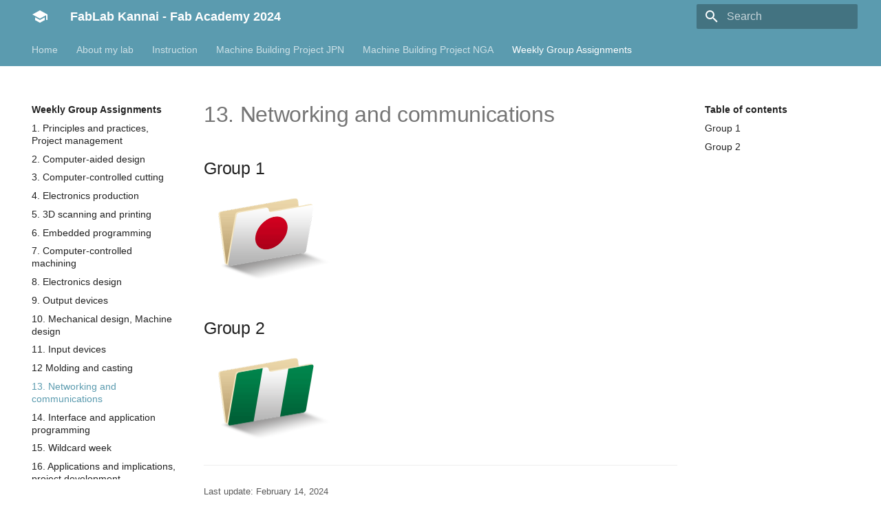

--- FILE ---
content_type: text/html; charset=utf-8
request_url: https://fabacademy.org/2024/labs/kannai/Weekly_Group_Assignments/week13/
body_size: 6986
content:

<!doctype html>
<html lang="en" class="no-js">
  <head>
    
      <meta charset="utf-8">
      <meta name="viewport" content="width=device-width,initial-scale=1">
      
        <meta name="description" content="Fab Academy documentation site for FabLab Kannai">
      
      
        <meta name="author" content="Yuichi TAMIYA">
      
      
        <link rel="canonical" href="https://academany.fabcloud.io/fabacademy/2024/labs/kannai/site/Weekly_Group_Assignments/week13/">
      
      <link rel="icon" href="../../images/favicon.svg">
      <meta name="generator" content="mkdocs-1.2.4, mkdocs-material-8.2.7">
    
    
      
        <title>13. Networking and communications - FabLab Kannai - Fab Academy 2024</title>
      
    
    
      <link rel="stylesheet" href="../../assets/stylesheets/main.9d5733d3.min.css">
      
        
        <link rel="stylesheet" href="../../assets/stylesheets/palette.e6a45f82.min.css">
        
      
    
    
    
      
        
        
        <link rel="preconnect" href="https://fonts.gstatic.com" crossorigin>
        <link rel="stylesheet" href="https://fonts.googleapis.com/css?family=SemiBold+600:300,300i,400,400i,700,700i%7CUbuntu+Mono:400,400i,700,700i&display=fallback">
        <style>:root{--md-text-font:"SemiBold 600";--md-code-font:"Ubuntu Mono"}</style>
      
    
    
      <link rel="stylesheet" href="../../stylesheets/extra.css">
    
    <script>__md_scope=new URL("../..",location),__md_get=(e,_=localStorage,t=__md_scope)=>JSON.parse(_.getItem(t.pathname+"."+e)),__md_set=(e,_,t=localStorage,a=__md_scope)=>{try{t.setItem(a.pathname+"."+e,JSON.stringify(_))}catch(e){}}</script>
    
      

    
    
  </head>
  
  
    
    
    
    
    
    <body dir="ltr" data-md-color-scheme="" data-md-color-primary="none" data-md-color-accent="none">
  
    
    
    <input class="md-toggle" data-md-toggle="drawer" type="checkbox" id="__drawer" autocomplete="off">
    <input class="md-toggle" data-md-toggle="search" type="checkbox" id="__search" autocomplete="off">
    <label class="md-overlay" for="__drawer"></label>
    <div data-md-component="skip">
      
        
        <a href="#13-networking-and-communications" class="md-skip">
          Skip to content
        </a>
      
    </div>
    <div data-md-component="announce">
      
    </div>
    
    
      

<header class="md-header" data-md-component="header">
  <nav class="md-header__inner md-grid" aria-label="Header">
    <a href="../.." title="FabLab Kannai - Fab Academy 2024" class="md-header__button md-logo" aria-label="FabLab Kannai - Fab Academy 2024" data-md-component="logo">
      
  
  <svg xmlns="http://www.w3.org/2000/svg" viewBox="0 0 24 24"><path d="M12 3 1 9l11 6 9-4.91V17h2V9M5 13.18v4L12 21l7-3.82v-4L12 17l-7-3.82z"/></svg>

    </a>
    <label class="md-header__button md-icon" for="__drawer">
      <svg xmlns="http://www.w3.org/2000/svg" viewBox="0 0 24 24"><path d="M3 6h18v2H3V6m0 5h18v2H3v-2m0 5h18v2H3v-2z"/></svg>
    </label>
    <div class="md-header__title" data-md-component="header-title">
      <div class="md-header__ellipsis">
        <div class="md-header__topic">
          <span class="md-ellipsis">
            FabLab Kannai - Fab Academy 2024
          </span>
        </div>
        <div class="md-header__topic" data-md-component="header-topic">
          <span class="md-ellipsis">
            
              13. Networking and communications
            
          </span>
        </div>
      </div>
    </div>
    
    
    
      <label class="md-header__button md-icon" for="__search">
        <svg xmlns="http://www.w3.org/2000/svg" viewBox="0 0 24 24"><path d="M9.5 3A6.5 6.5 0 0 1 16 9.5c0 1.61-.59 3.09-1.56 4.23l.27.27h.79l5 5-1.5 1.5-5-5v-.79l-.27-.27A6.516 6.516 0 0 1 9.5 16 6.5 6.5 0 0 1 3 9.5 6.5 6.5 0 0 1 9.5 3m0 2C7 5 5 7 5 9.5S7 14 9.5 14 14 12 14 9.5 12 5 9.5 5z"/></svg>
      </label>
      <div class="md-search" data-md-component="search" role="dialog">
  <label class="md-search__overlay" for="__search"></label>
  <div class="md-search__inner" role="search">
    <form class="md-search__form" name="search">
      <input type="text" class="md-search__input" name="query" aria-label="Search" placeholder="Search" autocapitalize="off" autocorrect="off" autocomplete="off" spellcheck="false" data-md-component="search-query" required>
      <label class="md-search__icon md-icon" for="__search">
        <svg xmlns="http://www.w3.org/2000/svg" viewBox="0 0 24 24"><path d="M9.5 3A6.5 6.5 0 0 1 16 9.5c0 1.61-.59 3.09-1.56 4.23l.27.27h.79l5 5-1.5 1.5-5-5v-.79l-.27-.27A6.516 6.516 0 0 1 9.5 16 6.5 6.5 0 0 1 3 9.5 6.5 6.5 0 0 1 9.5 3m0 2C7 5 5 7 5 9.5S7 14 9.5 14 14 12 14 9.5 12 5 9.5 5z"/></svg>
        <svg xmlns="http://www.w3.org/2000/svg" viewBox="0 0 24 24"><path d="M20 11v2H8l5.5 5.5-1.42 1.42L4.16 12l7.92-7.92L13.5 5.5 8 11h12z"/></svg>
      </label>
      <nav class="md-search__options" aria-label="Search">
        
        <button type="reset" class="md-search__icon md-icon" aria-label="Clear" tabindex="-1">
          <svg xmlns="http://www.w3.org/2000/svg" viewBox="0 0 24 24"><path d="M19 6.41 17.59 5 12 10.59 6.41 5 5 6.41 10.59 12 5 17.59 6.41 19 12 13.41 17.59 19 19 17.59 13.41 12 19 6.41z"/></svg>
        </button>
      </nav>
      
    </form>
    <div class="md-search__output">
      <div class="md-search__scrollwrap" data-md-scrollfix>
        <div class="md-search-result" data-md-component="search-result">
          <div class="md-search-result__meta">
            Initializing search
          </div>
          <ol class="md-search-result__list"></ol>
        </div>
      </div>
    </div>
  </div>
</div>
    
    
  </nav>
  
</header>
    
    <div class="md-container" data-md-component="container">
      
      
        
          
            
<nav class="md-tabs" aria-label="Tabs" data-md-component="tabs">
  <div class="md-tabs__inner md-grid">
    <ul class="md-tabs__list">
      
        
  
  


  <li class="md-tabs__item">
    <a href="../.." class="md-tabs__link">
      Home
    </a>
  </li>

      
        
  
  


  
  
  
    <li class="md-tabs__item">
      <a href="../../About_my_lab/" class="md-tabs__link">
        About my lab
      </a>
    </li>
  

      
        
  
  


  
  
  
    <li class="md-tabs__item">
      <a href="../../Instruction/tips_list/" class="md-tabs__link">
        Instruction
      </a>
    </li>
  

      
        
  
  


  
  
  
    <li class="md-tabs__item">
      <a href="../../Machine_Building_Project_JPN/" class="md-tabs__link">
        Machine Building Project JPN
      </a>
    </li>
  

      
        
  
  


  
  
  
    <li class="md-tabs__item">
      <a href="../../Machine_Building_Project_NGA/" class="md-tabs__link">
        Machine Building Project NGA
      </a>
    </li>
  

      
        
  
  
    
  


  
  
  
    <li class="md-tabs__item">
      <a href="../week01/" class="md-tabs__link md-tabs__link--active">
        Weekly Group Assignments
      </a>
    </li>
  

      
    </ul>
  </div>
</nav>
          
        
      
      <main class="md-main" data-md-component="main">
        <div class="md-main__inner md-grid">
          
            
              
              <div class="md-sidebar md-sidebar--primary" data-md-component="sidebar" data-md-type="navigation" >
                <div class="md-sidebar__scrollwrap">
                  <div class="md-sidebar__inner">
                    

  


<nav class="md-nav md-nav--primary md-nav--lifted" aria-label="Navigation" data-md-level="0">
  <label class="md-nav__title" for="__drawer">
    <a href="../.." title="FabLab Kannai - Fab Academy 2024" class="md-nav__button md-logo" aria-label="FabLab Kannai - Fab Academy 2024" data-md-component="logo">
      
  
  <svg xmlns="http://www.w3.org/2000/svg" viewBox="0 0 24 24"><path d="M12 3 1 9l11 6 9-4.91V17h2V9M5 13.18v4L12 21l7-3.82v-4L12 17l-7-3.82z"/></svg>

    </a>
    FabLab Kannai - Fab Academy 2024
  </label>
  
  <ul class="md-nav__list" data-md-scrollfix>
    
      
      
      

  
  
  
    <li class="md-nav__item">
      <a href="../.." class="md-nav__link">
        Home
      </a>
    </li>
  

    
      
      
      

  
  
  
    
    <li class="md-nav__item md-nav__item--nested">
      
      
        <input class="md-nav__toggle md-toggle" data-md-toggle="__nav_2" type="checkbox" id="__nav_2" >
      
      
      
      
        <label class="md-nav__link" for="__nav_2">
          About my lab
          <span class="md-nav__icon md-icon"></span>
        </label>
      
      <nav class="md-nav" aria-label="About my lab" data-md-level="1">
        <label class="md-nav__title" for="__nav_2">
          <span class="md-nav__icon md-icon"></span>
          About my lab
        </label>
        <ul class="md-nav__list" data-md-scrollfix>
          
            
              
  
  
  
    <li class="md-nav__item">
      <a href="../../About_my_lab/" class="md-nav__link">
        About FabLab Kannai
      </a>
    </li>
  

            
          
        </ul>
      </nav>
    </li>
  

    
      
      
      

  
  
  
    
    <li class="md-nav__item md-nav__item--nested">
      
      
        <input class="md-nav__toggle md-toggle" data-md-toggle="__nav_3" type="checkbox" id="__nav_3" >
      
      
      
      
        <label class="md-nav__link" for="__nav_3">
          Instruction
          <span class="md-nav__icon md-icon"></span>
        </label>
      
      <nav class="md-nav" aria-label="Instruction" data-md-level="1">
        <label class="md-nav__title" for="__nav_3">
          <span class="md-nav__icon md-icon"></span>
          Instruction
        </label>
        <ul class="md-nav__list" data-md-scrollfix>
          
            
              
  
  
  
    <li class="md-nav__item">
      <a href="../../Instruction/tips_list/" class="md-nav__link">
        Tips List
      </a>
    </li>
  

            
          
            
              
  
  
  
    <li class="md-nav__item">
      <a href="../../Instruction/week01/" class="md-nav__link">
        1. Principles and practices, Project management
      </a>
    </li>
  

            
          
            
              
  
  
  
    <li class="md-nav__item">
      <a href="../../Instruction/week02/" class="md-nav__link">
        2. Computer-aided design
      </a>
    </li>
  

            
          
            
              
  
  
  
    <li class="md-nav__item">
      <a href="../../Instruction/week03/" class="md-nav__link">
        3. Computer-controlled cutting
      </a>
    </li>
  

            
          
            
              
  
  
  
    <li class="md-nav__item">
      <a href="../../Instruction/week04/" class="md-nav__link">
        4. Electronics production
      </a>
    </li>
  

            
          
            
              
  
  
  
    <li class="md-nav__item">
      <a href="../../Instruction/week05/" class="md-nav__link">
        5. 3D scanning and printing
      </a>
    </li>
  

            
          
            
              
  
  
  
    <li class="md-nav__item">
      <a href="../../Instruction/week06/" class="md-nav__link">
        6. Embedded programming
      </a>
    </li>
  

            
          
            
              
  
  
  
    <li class="md-nav__item">
      <a href="../../Instruction/week07/" class="md-nav__link">
        7. Computer-controlled machining
      </a>
    </li>
  

            
          
            
              
  
  
  
    <li class="md-nav__item">
      <a href="../../Instruction/week08/" class="md-nav__link">
        8. Electronics design
      </a>
    </li>
  

            
          
            
              
  
  
  
    <li class="md-nav__item">
      <a href="../../Instruction/week09/" class="md-nav__link">
        9. Output devices
      </a>
    </li>
  

            
          
            
              
  
  
  
    <li class="md-nav__item">
      <a href="../../Instruction/week10/" class="md-nav__link">
        10. Mechanical design, Machine design
      </a>
    </li>
  

            
          
            
              
  
  
  
    <li class="md-nav__item">
      <a href="../../Instruction/week11/" class="md-nav__link">
        11. Input devices
      </a>
    </li>
  

            
          
            
              
  
  
  
    <li class="md-nav__item">
      <a href="../../Instruction/week12/" class="md-nav__link">
        12. Molding and casting
      </a>
    </li>
  

            
          
            
              
  
  
  
    <li class="md-nav__item">
      <a href="../../Instruction/week13/" class="md-nav__link">
        13. Networking and communications
      </a>
    </li>
  

            
          
            
              
  
  
  
    <li class="md-nav__item">
      <a href="../../Instruction/week14/" class="md-nav__link">
        14. Interface and application programming
      </a>
    </li>
  

            
          
            
              
  
  
  
    <li class="md-nav__item">
      <a href="../../Instruction/week15/" class="md-nav__link">
        15. Wildcard week
      </a>
    </li>
  

            
          
            
              
  
  
  
    <li class="md-nav__item">
      <a href="../../Instruction/week16/" class="md-nav__link">
        16. System integration
      </a>
    </li>
  

            
          
            
              
  
  
  
    <li class="md-nav__item">
      <a href="../../Instruction/week17/" class="md-nav__link">
        17. Applications and implications, project development
      </a>
    </li>
  

            
          
            
              
  
  
  
    <li class="md-nav__item">
      <a href="../../Instruction/week18/" class="md-nav__link">
        18. Invention, intellectual property, and income
      </a>
    </li>
  

            
          
            
              
  
  
  
    
    <li class="md-nav__item md-nav__item--nested">
      
      
        <input class="md-nav__toggle md-toggle" data-md-toggle="__nav_3_20" type="checkbox" id="__nav_3_20" >
      
      
      
      
        <label class="md-nav__link" for="__nav_3_20">
          3weeks session
          <span class="md-nav__icon md-icon"></span>
        </label>
      
      <nav class="md-nav" aria-label="3weeks session" data-md-level="2">
        <label class="md-nav__title" for="__nav_3_20">
          <span class="md-nav__icon md-icon"></span>
          3weeks session
        </label>
        <ul class="md-nav__list" data-md-scrollfix>
          
            
              
  
  
  
    <li class="md-nav__item">
      <a href="../../Instruction/3weeks_session/" class="md-nav__link">
        3 weeks session Feb 7-8
      </a>
    </li>
  

            
          
            
              
  
  
  
    <li class="md-nav__item">
      <a href="../../Instruction/3weeks_session/index2/" class="md-nav__link">
        3 weeks session Feb 11-13
      </a>
    </li>
  

            
          
            
              
  
  
  
    <li class="md-nav__item">
      <a href="../../Instruction/3weeks_session/index3/" class="md-nav__link">
        3 weeks session Feb 15-18
      </a>
    </li>
  

            
          
            
              
  
  
  
    <li class="md-nav__item">
      <a href="../../Instruction/3weeks_session/index4/" class="md-nav__link">
        3 weeks session Feb 19-20
      </a>
    </li>
  

            
          
            
              
  
  
  
    <li class="md-nav__item">
      <a href="../../Instruction/3weeks_session/index5/" class="md-nav__link">
        3 weeks session Feb 21
      </a>
    </li>
  

            
          
            
              
  
  
  
    <li class="md-nav__item">
      <a href="../../Instruction/3weeks_session/index6/" class="md-nav__link">
        3 weeks session Feb 22
      </a>
    </li>
  

            
          
            
              
  
  
  
    <li class="md-nav__item">
      <a href="../../Instruction/3weeks_session/index7/" class="md-nav__link">
        3 weeks session Feb 23
      </a>
    </li>
  

            
          
            
              
  
  
  
    <li class="md-nav__item">
      <a href="../../Instruction/3weeks_session/index8/" class="md-nav__link">
        3 weeks session Feb 25-26 (27)
      </a>
    </li>
  

            
          
        </ul>
      </nav>
    </li>
  

            
          
            
              
  
  
  
    
    <li class="md-nav__item md-nav__item--nested">
      
      
        <input class="md-nav__toggle md-toggle" data-md-toggle="__nav_3_21" type="checkbox" id="__nav_3_21" >
      
      
      
      
        <label class="md-nav__link" for="__nav_3_21">
          Tips
          <span class="md-nav__icon md-icon"></span>
        </label>
      
      <nav class="md-nav" aria-label="Tips" data-md-level="2">
        <label class="md-nav__title" for="__nav_3_21">
          <span class="md-nav__icon md-icon"></span>
          Tips
        </label>
        <ul class="md-nav__list" data-md-scrollfix>
          
            
              
  
  
  
    
    <li class="md-nav__item md-nav__item--nested">
      
      
        <input class="md-nav__toggle md-toggle" data-md-toggle="__nav_3_21_1" type="checkbox" id="__nav_3_21_1" >
      
      
      
      
        <label class="md-nav__link" for="__nav_3_21_1">
          Battery
          <span class="md-nav__icon md-icon"></span>
        </label>
      
      <nav class="md-nav" aria-label="Battery" data-md-level="3">
        <label class="md-nav__title" for="__nav_3_21_1">
          <span class="md-nav__icon md-icon"></span>
          Battery
        </label>
        <ul class="md-nav__list" data-md-scrollfix>
          
            
              
  
  
  
    <li class="md-nav__item">
      <a href="../../Instruction/tips/battery/" class="md-nav__link">
        Battery
      </a>
    </li>
  

            
          
            
              
  
  
  
    <li class="md-nav__item">
      <a href="../../Instruction/tips/battery/index_pico/" class="md-nav__link">
        Raspberry Pi Pico W
      </a>
    </li>
  

            
          
        </ul>
      </nav>
    </li>
  

            
          
            
              
  
  
  
    
    <li class="md-nav__item md-nav__item--nested">
      
      
        <input class="md-nav__toggle md-toggle" data-md-toggle="__nav_3_21_2" type="checkbox" id="__nav_3_21_2" >
      
      
      
      
        <label class="md-nav__link" for="__nav_3_21_2">
          Build site
          <span class="md-nav__icon md-icon"></span>
        </label>
      
      <nav class="md-nav" aria-label="Build site" data-md-level="3">
        <label class="md-nav__title" for="__nav_3_21_2">
          <span class="md-nav__icon md-icon"></span>
          Build site
        </label>
        <ul class="md-nav__list" data-md-scrollfix>
          
            
              
  
  
  
    <li class="md-nav__item">
      <a href="../../Instruction/tips/build_site/" class="md-nav__link">
        Build a personal site
      </a>
    </li>
  

            
          
        </ul>
      </nav>
    </li>
  

            
          
            
              
  
  
  
    
    <li class="md-nav__item md-nav__item--nested">
      
      
        <input class="md-nav__toggle md-toggle" data-md-toggle="__nav_3_21_3" type="checkbox" id="__nav_3_21_3" >
      
      
      
      
        <label class="md-nav__link" for="__nav_3_21_3">
          Curio2
          <span class="md-nav__icon md-icon"></span>
        </label>
      
      <nav class="md-nav" aria-label="Curio2" data-md-level="3">
        <label class="md-nav__title" for="__nav_3_21_3">
          <span class="md-nav__icon md-icon"></span>
          Curio2
        </label>
        <ul class="md-nav__list" data-md-scrollfix>
          
            
              
  
  
  
    <li class="md-nav__item">
      <a href="../../Instruction/tips/curio2/" class="md-nav__link">
        Silhouette CURIO 2
      </a>
    </li>
  

            
          
        </ul>
      </nav>
    </li>
  

            
          
            
              
  
  
  
    
    <li class="md-nav__item md-nav__item--nested">
      
      
        <input class="md-nav__toggle md-toggle" data-md-toggle="__nav_3_21_4" type="checkbox" id="__nav_3_21_4" >
      
      
      
      
        <label class="md-nav__link" for="__nav_3_21_4">
          Cursor
          <span class="md-nav__icon md-icon"></span>
        </label>
      
      <nav class="md-nav" aria-label="Cursor" data-md-level="3">
        <label class="md-nav__title" for="__nav_3_21_4">
          <span class="md-nav__icon md-icon"></span>
          Cursor
        </label>
        <ul class="md-nav__list" data-md-scrollfix>
          
            
              
  
  
  
    <li class="md-nav__item">
      <a href="../../Instruction/tips/cursor/" class="md-nav__link">
        Cursor
      </a>
    </li>
  

            
          
        </ul>
      </nav>
    </li>
  

            
          
            
              
  
  
  
    
    <li class="md-nav__item md-nav__item--nested">
      
      
        <input class="md-nav__toggle md-toggle" data-md-toggle="__nav_3_21_5" type="checkbox" id="__nav_3_21_5" >
      
      
      
      
        <label class="md-nav__link" for="__nav_3_21_5">
          Debag swd
          <span class="md-nav__icon md-icon"></span>
        </label>
      
      <nav class="md-nav" aria-label="Debag swd" data-md-level="3">
        <label class="md-nav__title" for="__nav_3_21_5">
          <span class="md-nav__icon md-icon"></span>
          Debag swd
        </label>
        <ul class="md-nav__list" data-md-scrollfix>
          
            
              
  
  
  
    <li class="md-nav__item">
      <a href="../../Instruction/tips/debag_swd/" class="md-nav__link">
        Debag A Xiao RP2040 with other Xiao RP2040(FreeDAP) via SWD by ArduinoIDE
      </a>
    </li>
  

            
          
        </ul>
      </nav>
    </li>
  

            
          
            
              
  
  
  
    
    <li class="md-nav__item md-nav__item--nested">
      
      
        <input class="md-nav__toggle md-toggle" data-md-toggle="__nav_3_21_6" type="checkbox" id="__nav_3_21_6" >
      
      
      
      
        <label class="md-nav__link" for="__nav_3_21_6">
          Embroidery
          <span class="md-nav__icon md-icon"></span>
        </label>
      
      <nav class="md-nav" aria-label="Embroidery" data-md-level="3">
        <label class="md-nav__title" for="__nav_3_21_6">
          <span class="md-nav__icon md-icon"></span>
          Embroidery
        </label>
        <ul class="md-nav__list" data-md-scrollfix>
          
            
              
  
  
  
    <li class="md-nav__item">
      <a href="../../Instruction/tips/embroidery/" class="md-nav__link">
        Embroidery from Scratch
      </a>
    </li>
  

            
          
            
              
  
  
  
    <li class="md-nav__item">
      <a href="../../Instruction/tips/embroidery/embroidery/" class="md-nav__link">
        Embroidery
      </a>
    </li>
  

            
          
        </ul>
      </nav>
    </li>
  

            
          
            
              
  
  
  
    
    <li class="md-nav__item md-nav__item--nested">
      
      
        <input class="md-nav__toggle md-toggle" data-md-toggle="__nav_3_21_7" type="checkbox" id="__nav_3_21_7" >
      
      
      
      
        <label class="md-nav__link" for="__nav_3_21_7">
          Ferret pro
          <span class="md-nav__icon md-icon"></span>
        </label>
      
      <nav class="md-nav" aria-label="Ferret pro" data-md-level="3">
        <label class="md-nav__title" for="__nav_3_21_7">
          <span class="md-nav__icon md-icon"></span>
          Ferret pro
        </label>
        <ul class="md-nav__list" data-md-scrollfix>
          
            
              
  
  
  
    <li class="md-nav__item">
      <a href="../../Instruction/tips/ferret_pro/" class="md-nav__link">
        Creality CR-Scan Ferret Pro
      </a>
    </li>
  

            
          
        </ul>
      </nav>
    </li>
  

            
          
            
              
  
  
  
    
    <li class="md-nav__item md-nav__item--nested">
      
      
        <input class="md-nav__toggle md-toggle" data-md-toggle="__nav_3_21_8" type="checkbox" id="__nav_3_21_8" >
      
      
      
      
        <label class="md-nav__link" for="__nav_3_21_8">
          Ffmpeg
          <span class="md-nav__icon md-icon"></span>
        </label>
      
      <nav class="md-nav" aria-label="Ffmpeg" data-md-level="3">
        <label class="md-nav__title" for="__nav_3_21_8">
          <span class="md-nav__icon md-icon"></span>
          Ffmpeg
        </label>
        <ul class="md-nav__list" data-md-scrollfix>
          
            
              
  
  
  
    <li class="md-nav__item">
      <a href="../../Instruction/tips/ffmpeg/imdex/" class="md-nav__link">
        Install ffmpeg for Windows11 and PATH setting
      </a>
    </li>
  

            
          
        </ul>
      </nav>
    </li>
  

            
          
            
              
  
  
  
    
    <li class="md-nav__item md-nav__item--nested">
      
      
        <input class="md-nav__toggle md-toggle" data-md-toggle="__nav_3_21_9" type="checkbox" id="__nav_3_21_9" >
      
      
      
      
        <label class="md-nav__link" for="__nav_3_21_9">
          Fusion360 electronics
          <span class="md-nav__icon md-icon"></span>
        </label>
      
      <nav class="md-nav" aria-label="Fusion360 electronics" data-md-level="3">
        <label class="md-nav__title" for="__nav_3_21_9">
          <span class="md-nav__icon md-icon"></span>
          Fusion360 electronics
        </label>
        <ul class="md-nav__list" data-md-scrollfix>
          
            
              
  
  
  
    <li class="md-nav__item">
      <a href="../../Instruction/tips/fusion360_electronics/" class="md-nav__link">
        Fusion 360 Electronics
      </a>
    </li>
  

            
          
        </ul>
      </nav>
    </li>
  

            
          
            
              
  
  
  
    
    <li class="md-nav__item md-nav__item--nested">
      
      
        <input class="md-nav__toggle md-toggle" data-md-toggle="__nav_3_21_10" type="checkbox" id="__nav_3_21_10" >
      
      
      
      
        <label class="md-nav__link" for="__nav_3_21_10">
          Fusion360 electronics boardhouse
          <span class="md-nav__icon md-icon"></span>
        </label>
      
      <nav class="md-nav" aria-label="Fusion360 electronics boardhouse" data-md-level="3">
        <label class="md-nav__title" for="__nav_3_21_10">
          <span class="md-nav__icon md-icon"></span>
          Fusion360 electronics boardhouse
        </label>
        <ul class="md-nav__list" data-md-scrollfix>
          
            
              
  
  
  
    <li class="md-nav__item">
      <a href="../../Instruction/tips/fusion360_electronics_boardhouse/" class="md-nav__link">
        PCB sending out from Fusion Electronics to board house
      </a>
    </li>
  

            
          
        </ul>
      </nav>
    </li>
  

            
          
            
              
  
  
  
    
    <li class="md-nav__item md-nav__item--nested">
      
      
        <input class="md-nav__toggle md-toggle" data-md-toggle="__nav_3_21_11" type="checkbox" id="__nav_3_21_11" >
      
      
      
      
        <label class="md-nav__link" for="__nav_3_21_11">
          Fusion360 electronics clearancetest
          <span class="md-nav__icon md-icon"></span>
        </label>
      
      <nav class="md-nav" aria-label="Fusion360 electronics clearancetest" data-md-level="3">
        <label class="md-nav__title" for="__nav_3_21_11">
          <span class="md-nav__icon md-icon"></span>
          Fusion360 electronics clearancetest
        </label>
        <ul class="md-nav__list" data-md-scrollfix>
          
            
              
  
  
  
    <li class="md-nav__item">
      <a href="../../Instruction/tips/fusion360_electronics_clearancetest/" class="md-nav__link">
        Fusion360 Electronics Clearance test
      </a>
    </li>
  

            
          
        </ul>
      </nav>
    </li>
  

            
          
            
              
  
  
  
    
    <li class="md-nav__item md-nav__item--nested">
      
      
        <input class="md-nav__toggle md-toggle" data-md-toggle="__nav_3_21_12" type="checkbox" id="__nav_3_21_12" >
      
      
      
      
        <label class="md-nav__link" for="__nav_3_21_12">
          Git setup
          <span class="md-nav__icon md-icon"></span>
        </label>
      
      <nav class="md-nav" aria-label="Git setup" data-md-level="3">
        <label class="md-nav__title" for="__nav_3_21_12">
          <span class="md-nav__icon md-icon"></span>
          Git setup
        </label>
        <ul class="md-nav__list" data-md-scrollfix>
          
            
              
  
  
  
    <li class="md-nav__item">
      <a href="../../Instruction/tips/git_setup/" class="md-nav__link">
        Git setup
      </a>
    </li>
  

            
          
        </ul>
      </nav>
    </li>
  

            
          
            
              
  
  
  
    
    <li class="md-nav__item md-nav__item--nested">
      
      
        <input class="md-nav__toggle md-toggle" data-md-toggle="__nav_3_21_13" type="checkbox" id="__nav_3_21_13" >
      
      
      
      
        <label class="md-nav__link" for="__nav_3_21_13">
          Gitlab commandline
          <span class="md-nav__icon md-icon"></span>
        </label>
      
      <nav class="md-nav" aria-label="Gitlab commandline" data-md-level="3">
        <label class="md-nav__title" for="__nav_3_21_13">
          <span class="md-nav__icon md-icon"></span>
          Gitlab commandline
        </label>
        <ul class="md-nav__list" data-md-scrollfix>
          
            
              
  
  
  
    <li class="md-nav__item">
      <a href="../../Instruction/tips/gitlab_commandline/" class="md-nav__link">
        Command line instructions
      </a>
    </li>
  

            
          
        </ul>
      </nav>
    </li>
  

            
          
            
              
  
  
  
    
    <li class="md-nav__item md-nav__item--nested">
      
      
        <input class="md-nav__toggle md-toggle" data-md-toggle="__nav_3_21_14" type="checkbox" id="__nav_3_21_14" >
      
      
      
      
        <label class="md-nav__link" for="__nav_3_21_14">
          Hamamatsu cnc
          <span class="md-nav__icon md-icon"></span>
        </label>
      
      <nav class="md-nav" aria-label="Hamamatsu cnc" data-md-level="3">
        <label class="md-nav__title" for="__nav_3_21_14">
          <span class="md-nav__icon md-icon"></span>
          Hamamatsu cnc
        </label>
        <ul class="md-nav__list" data-md-scrollfix>
          
            
              
  
  
  
    <li class="md-nav__item">
      <a href="../../Instruction/tips/hamamatsu_cnc/" class="md-nav__link">
        Hamamatsu CNC 2024 Update
      </a>
    </li>
  

            
          
        </ul>
      </nav>
    </li>
  

            
          
            
              
  
  
  
    
    <li class="md-nav__item md-nav__item--nested">
      
      
        <input class="md-nav__toggle md-toggle" data-md-toggle="__nav_3_21_15" type="checkbox" id="__nav_3_21_15" >
      
      
      
      
        <label class="md-nav__link" for="__nav_3_21_15">
          Howtomake fa2024 kannai site
          <span class="md-nav__icon md-icon"></span>
        </label>
      
      <nav class="md-nav" aria-label="Howtomake fa2024 kannai site" data-md-level="3">
        <label class="md-nav__title" for="__nav_3_21_15">
          <span class="md-nav__icon md-icon"></span>
          Howtomake fa2024 kannai site
        </label>
        <ul class="md-nav__list" data-md-scrollfix>
          
            
              
  
  
  
    <li class="md-nav__item">
      <a href="../../Instruction/tips/howtomake_fa2024_kannai_site/" class="md-nav__link">
        How to make fabacademy2024 kannai site
      </a>
    </li>
  

            
          
        </ul>
      </nav>
    </li>
  

            
          
            
              
  
  
  
    
    <li class="md-nav__item md-nav__item--nested">
      
      
        <input class="md-nav__toggle md-toggle" data-md-toggle="__nav_3_21_16" type="checkbox" id="__nav_3_21_16" >
      
      
      
      
        <label class="md-nav__link" for="__nav_3_21_16">
          Logo
          <span class="md-nav__icon md-icon"></span>
        </label>
      
      <nav class="md-nav" aria-label="Logo" data-md-level="3">
        <label class="md-nav__title" for="__nav_3_21_16">
          <span class="md-nav__icon md-icon"></span>
          Logo
        </label>
        <ul class="md-nav__list" data-md-scrollfix>
          
            
              
  
  
  
    <li class="md-nav__item">
      <a href="../../Instruction/tips/logo/" class="md-nav__link">
        Index
      </a>
    </li>
  

            
          
        </ul>
      </nav>
    </li>
  

            
          
            
              
  
  
  
    
    <li class="md-nav__item md-nav__item--nested">
      
      
        <input class="md-nav__toggle md-toggle" data-md-toggle="__nav_3_21_17" type="checkbox" id="__nav_3_21_17" >
      
      
      
      
        <label class="md-nav__link" for="__nav_3_21_17">
          Machine building
          <span class="md-nav__icon md-icon"></span>
        </label>
      
      <nav class="md-nav" aria-label="Machine building" data-md-level="3">
        <label class="md-nav__title" for="__nav_3_21_17">
          <span class="md-nav__icon md-icon"></span>
          Machine building
        </label>
        <ul class="md-nav__list" data-md-scrollfix>
          
            
              
  
  
  
    <li class="md-nav__item">
      <a href="../../Instruction/tips/machine_building/" class="md-nav__link">
        Moduler Things Core XY
      </a>
    </li>
  

            
          
            
              
  
  
  
    <li class="md-nav__item">
      <a href="../../Instruction/tips/machine_building/index_example/" class="md-nav__link">
        Moduler-things JS example
      </a>
    </li>
  

            
          
            
              
  
  
  
    <li class="md-nav__item">
      <a href="../../Instruction/tips/machine_building/index_hard/" class="md-nav__link">
        CoreXY Hardware
      </a>
    </li>
  

            
          
            
              
  
  
  
    
    <li class="md-nav__item md-nav__item--nested">
      
      
        <input class="md-nav__toggle md-toggle" data-md-toggle="__nav_3_21_17_4" type="checkbox" id="__nav_3_21_17_4" >
      
      
      
      
        <label class="md-nav__link" for="__nav_3_21_17_4">
          Code
          <span class="md-nav__icon md-icon"></span>
        </label>
      
      <nav class="md-nav" aria-label="Code" data-md-level="4">
        <label class="md-nav__title" for="__nav_3_21_17_4">
          <span class="md-nav__icon md-icon"></span>
          Code
        </label>
        <ul class="md-nav__list" data-md-scrollfix>
          
            
              
  
  
  
    
    <li class="md-nav__item md-nav__item--nested">
      
      
        <input class="md-nav__toggle md-toggle" data-md-toggle="__nav_3_21_17_4_1" type="checkbox" id="__nav_3_21_17_4_1" >
      
      
      
      
        <label class="md-nav__link" for="__nav_3_21_17_4_1">
          Simple stepper
          <span class="md-nav__icon md-icon"></span>
        </label>
      
      <nav class="md-nav" aria-label="Simple stepper" data-md-level="5">
        <label class="md-nav__title" for="__nav_3_21_17_4_1">
          <span class="md-nav__icon md-icon"></span>
          Simple stepper
        </label>
        <ul class="md-nav__list" data-md-scrollfix>
          
            
              
  
  
  
    <li class="md-nav__item">
      <a href="../../Instruction/tips/machine_building/code/simple-stepper/logo_xy/" class="md-nav__link">
        Logo xy
      </a>
    </li>
  

            
          
        </ul>
      </nav>
    </li>
  

            
          
        </ul>
      </nav>
    </li>
  

            
          
        </ul>
      </nav>
    </li>
  

            
          
            
              
  
  
  
    
    <li class="md-nav__item md-nav__item--nested">
      
      
        <input class="md-nav__toggle md-toggle" data-md-toggle="__nav_3_21_18" type="checkbox" id="__nav_3_21_18" >
      
      
      
      
        <label class="md-nav__link" for="__nav_3_21_18">
          Mkdocs syntax
          <span class="md-nav__icon md-icon"></span>
        </label>
      
      <nav class="md-nav" aria-label="Mkdocs syntax" data-md-level="3">
        <label class="md-nav__title" for="__nav_3_21_18">
          <span class="md-nav__icon md-icon"></span>
          Mkdocs syntax
        </label>
        <ul class="md-nav__list" data-md-scrollfix>
          
            
              
  
  
  
    <li class="md-nav__item">
      <a href="../../Instruction/tips/mkdocs_syntax/" class="md-nav__link">
        Markdown syntax
      </a>
    </li>
  

            
          
        </ul>
      </nav>
    </li>
  

            
          
            
              
  
  
  
    
    <li class="md-nav__item md-nav__item--nested">
      
      
        <input class="md-nav__toggle md-toggle" data-md-toggle="__nav_3_21_19" type="checkbox" id="__nav_3_21_19" >
      
      
      
      
        <label class="md-nav__link" for="__nav_3_21_19">
          Mkdocs video
          <span class="md-nav__icon md-icon"></span>
        </label>
      
      <nav class="md-nav" aria-label="Mkdocs video" data-md-level="3">
        <label class="md-nav__title" for="__nav_3_21_19">
          <span class="md-nav__icon md-icon"></span>
          Mkdocs video
        </label>
        <ul class="md-nav__list" data-md-scrollfix>
          
            
              
  
  
  
    <li class="md-nav__item">
      <a href="../../Instruction/tips/mkdocs_video/" class="md-nav__link">
        Path to a video file from index.md
      </a>
    </li>
  

            
          
            
              
  
  
  
    <li class="md-nav__item">
      <a href="../../Instruction/tips/mkdocs_video/non_index/" class="md-nav__link">
        Path to a video file from non_index.md
      </a>
    </li>
  

            
          
        </ul>
      </nav>
    </li>
  

            
          
            
              
  
  
  
    
    <li class="md-nav__item md-nav__item--nested">
      
      
        <input class="md-nav__toggle md-toggle" data-md-toggle="__nav_3_21_20" type="checkbox" id="__nav_3_21_20" >
      
      
      
      
        <label class="md-nav__link" for="__nav_3_21_20">
          Pico debag
          <span class="md-nav__icon md-icon"></span>
        </label>
      
      <nav class="md-nav" aria-label="Pico debag" data-md-level="3">
        <label class="md-nav__title" for="__nav_3_21_20">
          <span class="md-nav__icon md-icon"></span>
          Pico debag
        </label>
        <ul class="md-nav__list" data-md-scrollfix>
          
            
              
  
  
  
    <li class="md-nav__item">
      <a href="../../Instruction/tips/pico_debag/" class="md-nav__link">
        pico-debug
      </a>
    </li>
  

            
          
        </ul>
      </nav>
    </li>
  

            
          
            
              
  
  
  
    
    <li class="md-nav__item md-nav__item--nested">
      
      
        <input class="md-nav__toggle md-toggle" data-md-toggle="__nav_3_21_21" type="checkbox" id="__nav_3_21_21" >
      
      
      
      
        <label class="md-nav__link" for="__nav_3_21_21">
          Vscode
          <span class="md-nav__icon md-icon"></span>
        </label>
      
      <nav class="md-nav" aria-label="Vscode" data-md-level="3">
        <label class="md-nav__title" for="__nav_3_21_21">
          <span class="md-nav__icon md-icon"></span>
          Vscode
        </label>
        <ul class="md-nav__list" data-md-scrollfix>
          
            
              
  
  
  
    <li class="md-nav__item">
      <a href="../../Instruction/tips/vscode/" class="md-nav__link">
        Visual Studio Code (VS Code)
      </a>
    </li>
  

            
          
        </ul>
      </nav>
    </li>
  

            
          
            
              
  
  
  
    
    <li class="md-nav__item md-nav__item--nested">
      
      
        <input class="md-nav__toggle md-toggle" data-md-toggle="__nav_3_21_22" type="checkbox" id="__nav_3_21_22" >
      
      
      
      
        <label class="md-nav__link" for="__nav_3_21_22">
          xiao 3.3V current limit
          <span class="md-nav__icon md-icon"></span>
        </label>
      
      <nav class="md-nav" aria-label="xiao 3.3V current limit" data-md-level="3">
        <label class="md-nav__title" for="__nav_3_21_22">
          <span class="md-nav__icon md-icon"></span>
          xiao 3.3V current limit
        </label>
        <ul class="md-nav__list" data-md-scrollfix>
          
            
              
  
  
  
    <li class="md-nav__item">
      <a href="../../Instruction/tips/xiao_3.3V_current_limit/" class="md-nav__link">
        LED Current limit Resister for 3.3V such as Xiao
      </a>
    </li>
  

            
          
        </ul>
      </nav>
    </li>
  

            
          
            
              
  
  
  
    
    <li class="md-nav__item md-nav__item--nested">
      
      
        <input class="md-nav__toggle md-toggle" data-md-toggle="__nav_3_21_23" type="checkbox" id="__nav_3_21_23" >
      
      
      
      
        <label class="md-nav__link" for="__nav_3_21_23">
          Xiao esp32c3
          <span class="md-nav__icon md-icon"></span>
        </label>
      
      <nav class="md-nav" aria-label="Xiao esp32c3" data-md-level="3">
        <label class="md-nav__title" for="__nav_3_21_23">
          <span class="md-nav__icon md-icon"></span>
          Xiao esp32c3
        </label>
        <ul class="md-nav__list" data-md-scrollfix>
          
            
              
  
  
  
    <li class="md-nav__item">
      <a href="../../Instruction/tips/xiao_esp32c3/" class="md-nav__link">
        Xiao ESP32C3
      </a>
    </li>
  

            
          
        </ul>
      </nav>
    </li>
  

            
          
            
              
  
  
  
    
    <li class="md-nav__item md-nav__item--nested">
      
      
        <input class="md-nav__toggle md-toggle" data-md-toggle="__nav_3_21_24" type="checkbox" id="__nav_3_21_24" >
      
      
      
      
        <label class="md-nav__link" for="__nav_3_21_24">
          Xiao rp2040
          <span class="md-nav__icon md-icon"></span>
        </label>
      
      <nav class="md-nav" aria-label="Xiao rp2040" data-md-level="3">
        <label class="md-nav__title" for="__nav_3_21_24">
          <span class="md-nav__icon md-icon"></span>
          Xiao rp2040
        </label>
        <ul class="md-nav__list" data-md-scrollfix>
          
            
              
  
  
  
    <li class="md-nav__item">
      <a href="../../Instruction/tips/xiao_rp2040/" class="md-nav__link">
        Index
      </a>
    </li>
  

            
          
        </ul>
      </nav>
    </li>
  

            
          
            
              
  
  
  
    
    <li class="md-nav__item md-nav__item--nested">
      
      
        <input class="md-nav__toggle md-toggle" data-md-toggle="__nav_3_21_25" type="checkbox" id="__nav_3_21_25" >
      
      
      
      
        <label class="md-nav__link" for="__nav_3_21_25">
          xiaos Pinout
          <span class="md-nav__icon md-icon"></span>
        </label>
      
      <nav class="md-nav" aria-label="xiaos Pinout" data-md-level="3">
        <label class="md-nav__title" for="__nav_3_21_25">
          <span class="md-nav__icon md-icon"></span>
          xiaos Pinout
        </label>
        <ul class="md-nav__list" data-md-scrollfix>
          
            
              
  
  
  
    <li class="md-nav__item">
      <a href="../../Instruction/tips/xiaos_Pinout/" class="md-nav__link">
        Xiaos Pinout
      </a>
    </li>
  

            
          
        </ul>
      </nav>
    </li>
  

            
          
        </ul>
      </nav>
    </li>
  

            
          
        </ul>
      </nav>
    </li>
  

    
      
      
      

  
  
  
    
    <li class="md-nav__item md-nav__item--nested">
      
      
        <input class="md-nav__toggle md-toggle" data-md-toggle="__nav_4" type="checkbox" id="__nav_4" >
      
      
      
      
        <label class="md-nav__link" for="__nav_4">
          Machine Building Project JPN
          <span class="md-nav__icon md-icon"></span>
        </label>
      
      <nav class="md-nav" aria-label="Machine Building Project JPN" data-md-level="1">
        <label class="md-nav__title" for="__nav_4">
          <span class="md-nav__icon md-icon"></span>
          Machine Building Project JPN
        </label>
        <ul class="md-nav__list" data-md-scrollfix>
          
            
              
  
  
  
    <li class="md-nav__item">
      <a href="../../Machine_Building_Project_JPN/" class="md-nav__link">
        Machine Building Project
      </a>
    </li>
  

            
          
        </ul>
      </nav>
    </li>
  

    
      
      
      

  
  
  
    
    <li class="md-nav__item md-nav__item--nested">
      
      
        <input class="md-nav__toggle md-toggle" data-md-toggle="__nav_5" type="checkbox" id="__nav_5" >
      
      
      
      
        <label class="md-nav__link" for="__nav_5">
          Machine Building Project NGA
          <span class="md-nav__icon md-icon"></span>
        </label>
      
      <nav class="md-nav" aria-label="Machine Building Project NGA" data-md-level="1">
        <label class="md-nav__title" for="__nav_5">
          <span class="md-nav__icon md-icon"></span>
          Machine Building Project NGA
        </label>
        <ul class="md-nav__list" data-md-scrollfix>
          
            
              
  
  
  
    <li class="md-nav__item">
      <a href="../../Machine_Building_Project_NGA/" class="md-nav__link">
        Machine Building Project
      </a>
    </li>
  

            
          
        </ul>
      </nav>
    </li>
  

    
      
      
      

  
  
    
  
  
    
    <li class="md-nav__item md-nav__item--active md-nav__item--nested">
      
      
        <input class="md-nav__toggle md-toggle" data-md-toggle="__nav_6" type="checkbox" id="__nav_6" checked>
      
      
      
      
        <label class="md-nav__link" for="__nav_6">
          Weekly Group Assignments
          <span class="md-nav__icon md-icon"></span>
        </label>
      
      <nav class="md-nav" aria-label="Weekly Group Assignments" data-md-level="1">
        <label class="md-nav__title" for="__nav_6">
          <span class="md-nav__icon md-icon"></span>
          Weekly Group Assignments
        </label>
        <ul class="md-nav__list" data-md-scrollfix>
          
            
              
  
  
  
    <li class="md-nav__item">
      <a href="../week01/" class="md-nav__link">
        1. Principles and practices, Project management
      </a>
    </li>
  

            
          
            
              
  
  
  
    <li class="md-nav__item">
      <a href="../week02/" class="md-nav__link">
        2. Computer-aided design
      </a>
    </li>
  

            
          
            
              
  
  
  
    <li class="md-nav__item">
      <a href="../week03/" class="md-nav__link">
        3. Computer-controlled cutting
      </a>
    </li>
  

            
          
            
              
  
  
  
    <li class="md-nav__item">
      <a href="../week04/" class="md-nav__link">
        4. Electronics production
      </a>
    </li>
  

            
          
            
              
  
  
  
    <li class="md-nav__item">
      <a href="../week05/" class="md-nav__link">
        5. 3D scanning and printing
      </a>
    </li>
  

            
          
            
              
  
  
  
    <li class="md-nav__item">
      <a href="../week06/" class="md-nav__link">
        6. Embedded programming
      </a>
    </li>
  

            
          
            
              
  
  
  
    <li class="md-nav__item">
      <a href="../week07/" class="md-nav__link">
        7. Computer-controlled machining
      </a>
    </li>
  

            
          
            
              
  
  
  
    <li class="md-nav__item">
      <a href="../week08/" class="md-nav__link">
        8. Electronics design
      </a>
    </li>
  

            
          
            
              
  
  
  
    <li class="md-nav__item">
      <a href="../week09/" class="md-nav__link">
        9. Output devices
      </a>
    </li>
  

            
          
            
              
  
  
  
    <li class="md-nav__item">
      <a href="../week10/" class="md-nav__link">
        10. Mechanical design, Machine design
      </a>
    </li>
  

            
          
            
              
  
  
  
    <li class="md-nav__item">
      <a href="../week11/" class="md-nav__link">
        11. Input devices
      </a>
    </li>
  

            
          
            
              
  
  
  
    <li class="md-nav__item">
      <a href="../week12/" class="md-nav__link">
        12 Molding and casting
      </a>
    </li>
  

            
          
            
              
  
  
    
  
  
    <li class="md-nav__item md-nav__item--active">
      
      <input class="md-nav__toggle md-toggle" data-md-toggle="toc" type="checkbox" id="__toc">
      
      
        
      
      
        <label class="md-nav__link md-nav__link--active" for="__toc">
          13. Networking and communications
          <span class="md-nav__icon md-icon"></span>
        </label>
      
      <a href="./" class="md-nav__link md-nav__link--active">
        13. Networking and communications
      </a>
      
        

<nav class="md-nav md-nav--secondary" aria-label="Table of contents">
  
  
  
    
  
  
    <label class="md-nav__title" for="__toc">
      <span class="md-nav__icon md-icon"></span>
      Table of contents
    </label>
    <ul class="md-nav__list" data-md-component="toc" data-md-scrollfix>
      
        <li class="md-nav__item">
  <a href="#group-1" class="md-nav__link">
    Group 1
  </a>
  
</li>
      
        <li class="md-nav__item">
  <a href="#group-2" class="md-nav__link">
    Group 2
  </a>
  
</li>
      
    </ul>
  
</nav>
      
    </li>
  

            
          
            
              
  
  
  
    <li class="md-nav__item">
      <a href="../week14/" class="md-nav__link">
        14. Interface and application programming
      </a>
    </li>
  

            
          
            
              
  
  
  
    <li class="md-nav__item">
      <a href="../week15/" class="md-nav__link">
        15. Wildcard week
      </a>
    </li>
  

            
          
            
              
  
  
  
    <li class="md-nav__item">
      <a href="../week16/" class="md-nav__link">
        16. Applications and implications, project development
      </a>
    </li>
  

            
          
            
              
  
  
  
    <li class="md-nav__item">
      <a href="../week17/" class="md-nav__link">
        17. System integration
      </a>
    </li>
  

            
          
            
              
  
  
  
    <li class="md-nav__item">
      <a href="../week18/" class="md-nav__link">
        18. Invention, intellectual property, and income
      </a>
    </li>
  

            
          
            
              
  
  
  
    
    <li class="md-nav__item md-nav__item--nested">
      
      
        <input class="md-nav__toggle md-toggle" data-md-toggle="__nav_6_19" type="checkbox" id="__nav_6_19" >
      
      
      
      
        <label class="md-nav__link" for="__nav_6_19">
          group1 JPN
          <span class="md-nav__icon md-icon"></span>
        </label>
      
      <nav class="md-nav" aria-label="group1 JPN" data-md-level="2">
        <label class="md-nav__title" for="__nav_6_19">
          <span class="md-nav__icon md-icon"></span>
          group1 JPN
        </label>
        <ul class="md-nav__list" data-md-scrollfix>
          
            
              
  
  
  
    <li class="md-nav__item">
      <a href="../group1_JPN/week04/" class="md-nav__link">
        4. Electronics production
      </a>
    </li>
  

            
          
            
              
  
  
  
    <li class="md-nav__item">
      <a href="../group1_JPN/week05/" class="md-nav__link">
        5. 3D Scanning and Printing
      </a>
    </li>
  

            
          
            
              
  
  
  
    <li class="md-nav__item">
      <a href="../group1_JPN/week06/" class="md-nav__link">
        6. Embedded programming
      </a>
    </li>
  

            
          
            
              
  
  
  
    <li class="md-nav__item">
      <a href="../group1_JPN/week07/" class="md-nav__link">
        7. Computer-Controlled Machining
      </a>
    </li>
  

            
          
            
              
  
  
  
    <li class="md-nav__item">
      <a href="../group1_JPN/week08/" class="md-nav__link">
        8. Electronics design
      </a>
    </li>
  

            
          
            
              
  
  
  
    <li class="md-nav__item">
      <a href="../group1_JPN/week09/" class="md-nav__link">
        9. Output Devices
      </a>
    </li>
  

            
          
            
              
  
  
  
    <li class="md-nav__item">
      <a href="../group1_JPN/week10/" class="md-nav__link">
        10. Mechanical design, Machine design
      </a>
    </li>
  

            
          
            
              
  
  
  
    <li class="md-nav__item">
      <a href="../group1_JPN/week11/" class="md-nav__link">
        11. Input devices
      </a>
    </li>
  

            
          
            
              
  
  
  
    <li class="md-nav__item">
      <a href="../group1_JPN/week12/" class="md-nav__link">
        12 Molding and casting
      </a>
    </li>
  

            
          
            
              
  
  
  
    <li class="md-nav__item">
      <a href="../group1_JPN/week13/" class="md-nav__link">
        13. Networking and communications
      </a>
    </li>
  

            
          
            
              
  
  
  
    <li class="md-nav__item">
      <a href="../group1_JPN/week14/" class="md-nav__link">
        14. Interface and Application Programming
      </a>
    </li>
  

            
          
            
              
  
  
  
    <li class="md-nav__item">
      <a href="../group1_JPN/week15/" class="md-nav__link">
        15. Wildcard week
      </a>
    </li>
  

            
          
            
              
  
  
  
    <li class="md-nav__item">
      <a href="../group1_JPN/week16/" class="md-nav__link">
        16. Applications and implications, project development
      </a>
    </li>
  

            
          
            
              
  
  
  
    <li class="md-nav__item">
      <a href="../group1_JPN/week17/" class="md-nav__link">
        17. System integration
      </a>
    </li>
  

            
          
            
              
  
  
  
    <li class="md-nav__item">
      <a href="../group1_JPN/week18/" class="md-nav__link">
        18. Invention, intellectual property, and income
      </a>
    </li>
  

            
          
        </ul>
      </nav>
    </li>
  

            
          
            
              
  
  
  
    
    <li class="md-nav__item md-nav__item--nested">
      
      
        <input class="md-nav__toggle md-toggle" data-md-toggle="__nav_6_20" type="checkbox" id="__nav_6_20" >
      
      
      
      
        <label class="md-nav__link" for="__nav_6_20">
          group2 NGA
          <span class="md-nav__icon md-icon"></span>
        </label>
      
      <nav class="md-nav" aria-label="group2 NGA" data-md-level="2">
        <label class="md-nav__title" for="__nav_6_20">
          <span class="md-nav__icon md-icon"></span>
          group2 NGA
        </label>
        <ul class="md-nav__list" data-md-scrollfix>
          
            
              
  
  
  
    <li class="md-nav__item">
      <a href="../group2_NGA/week04/" class="md-nav__link">
        4. Electronics production
      </a>
    </li>
  

            
          
            
              
  
  
  
    <li class="md-nav__item">
      <a href="../group2_NGA/week05/" class="md-nav__link">
        5. 3D scanning and printing
      </a>
    </li>
  

            
          
            
              
  
  
  
    <li class="md-nav__item">
      <a href="../group2_NGA/week06/" class="md-nav__link">
        6. Embedded programming
      </a>
    </li>
  

            
          
            
              
  
  
  
    <li class="md-nav__item">
      <a href="../group2_NGA/week07/" class="md-nav__link">
        7. Computer-controlled machining
      </a>
    </li>
  

            
          
            
              
  
  
  
    <li class="md-nav__item">
      <a href="../group2_NGA/week08/" class="md-nav__link">
        8. Electronics design
      </a>
    </li>
  

            
          
            
              
  
  
  
    <li class="md-nav__item">
      <a href="../group2_NGA/week09/" class="md-nav__link">
        9. Output devices
      </a>
    </li>
  

            
          
            
              
  
  
  
    <li class="md-nav__item">
      <a href="../group2_NGA/week10/" class="md-nav__link">
        10. Mechanical design, Machine design
      </a>
    </li>
  

            
          
            
              
  
  
  
    <li class="md-nav__item">
      <a href="../group2_NGA/week11/" class="md-nav__link">
        11. Input devices
      </a>
    </li>
  

            
          
            
              
  
  
  
    <li class="md-nav__item">
      <a href="../group2_NGA/week12/" class="md-nav__link">
        12 Molding and casting
      </a>
    </li>
  

            
          
            
              
  
  
  
    <li class="md-nav__item">
      <a href="../group2_NGA/week13/" class="md-nav__link">
        13. Networking and communications
      </a>
    </li>
  

            
          
            
              
  
  
  
    <li class="md-nav__item">
      <a href="../group2_NGA/week14/" class="md-nav__link">
        14. Interface and application programming
      </a>
    </li>
  

            
          
            
              
  
  
  
    <li class="md-nav__item">
      <a href="../group2_NGA/week15/" class="md-nav__link">
        15. Wildcard week
      </a>
    </li>
  

            
          
            
              
  
  
  
    <li class="md-nav__item">
      <a href="../group2_NGA/week16/" class="md-nav__link">
        16. Applications and implications, project development
      </a>
    </li>
  

            
          
            
              
  
  
  
    <li class="md-nav__item">
      <a href="../group2_NGA/week17/" class="md-nav__link">
        17. System integration
      </a>
    </li>
  

            
          
            
              
  
  
  
    <li class="md-nav__item">
      <a href="../group2_NGA/week18/" class="md-nav__link">
        18. Invention, intellectual property, and income
      </a>
    </li>
  

            
          
        </ul>
      </nav>
    </li>
  

            
          
        </ul>
      </nav>
    </li>
  

    
  </ul>
</nav>
                  </div>
                </div>
              </div>
            
            
              
              <div class="md-sidebar md-sidebar--secondary" data-md-component="sidebar" data-md-type="toc" >
                <div class="md-sidebar__scrollwrap">
                  <div class="md-sidebar__inner">
                    

<nav class="md-nav md-nav--secondary" aria-label="Table of contents">
  
  
  
    
  
  
    <label class="md-nav__title" for="__toc">
      <span class="md-nav__icon md-icon"></span>
      Table of contents
    </label>
    <ul class="md-nav__list" data-md-component="toc" data-md-scrollfix>
      
        <li class="md-nav__item">
  <a href="#group-1" class="md-nav__link">
    Group 1
  </a>
  
</li>
      
        <li class="md-nav__item">
  <a href="#group-2" class="md-nav__link">
    Group 2
  </a>
  
</li>
      
    </ul>
  
</nav>
                  </div>
                </div>
              </div>
            
          
          <div class="md-content" data-md-component="content">
            <article class="md-content__inner md-typeset">
              
                


<h1 id="13-networking-and-communications">13. Networking and communications<a class="headerlink" href="#13-networking-and-communications" title="Permanent link">&para;</a></h1>
<h2 id="group-1">Group 1<a class="headerlink" href="#group-1" title="Permanent link">&para;</a></h2>
<p><a href="../group1_JPN/week13/"><img alt="" src="../group1_JPN/Japan-flag.png" width="200" /></a></p>
<h2 id="group-2">Group 2<a class="headerlink" href="#group-2" title="Permanent link">&para;</a></h2>
<p><a href="../group2_NGA/week13/"><img alt="" src="../group2_NGA/Nigeria-flag.png" width="200" /></a></p>

  <hr>
<div class="md-source-file">
  <small>
    
      Last update:
      <span class="git-revision-date-localized-plugin git-revision-date-localized-plugin-date">February 14, 2024</span>
      
    
  </small>
</div>

              
            </article>
          </div>
        </div>
        
      </main>
      
        <footer class="md-footer">
  
    <nav class="md-footer__inner md-grid" aria-label="Footer">
      
        
        <a href="../week12/" class="md-footer__link md-footer__link--prev" aria-label="Previous: 12 Molding and casting" rel="prev">
          <div class="md-footer__button md-icon">
            <svg xmlns="http://www.w3.org/2000/svg" viewBox="0 0 24 24"><path d="M20 11v2H8l5.5 5.5-1.42 1.42L4.16 12l7.92-7.92L13.5 5.5 8 11h12z"/></svg>
          </div>
          <div class="md-footer__title">
            <div class="md-ellipsis">
              <span class="md-footer__direction">
                Previous
              </span>
              12 Molding and casting
            </div>
          </div>
        </a>
      
      
        
        <a href="../week14/" class="md-footer__link md-footer__link--next" aria-label="Next: 14. Interface and application programming" rel="next">
          <div class="md-footer__title">
            <div class="md-ellipsis">
              <span class="md-footer__direction">
                Next
              </span>
              14. Interface and application programming
            </div>
          </div>
          <div class="md-footer__button md-icon">
            <svg xmlns="http://www.w3.org/2000/svg" viewBox="0 0 24 24"><path d="M4 11v2h12l-5.5 5.5 1.42 1.42L19.84 12l-7.92-7.92L10.5 5.5 16 11H4z"/></svg>
          </div>
        </a>
      
    </nav>
  
  <div class="md-footer-meta md-typeset">
    <div class="md-footer-meta__inner md-grid">
      <div class="md-copyright">
  
    <div class="md-copyright__highlight">
      Copyright 2024 Yuichi TAMIYA - Creative Commons Attribution Non Commercial
    </div>
  
  
    Made with
    <a href="https://squidfunk.github.io/mkdocs-material/" target="_blank" rel="noopener">
      Material for MkDocs
    </a>
  
</div>
      
    </div>
  </div>
</footer>
      
    </div>
    <div class="md-dialog" data-md-component="dialog">
      <div class="md-dialog__inner md-typeset"></div>
    </div>
    <script id="__config" type="application/json">{"base": "../..", "features": ["navigation.tabs", "navigation.instant"], "translations": {"clipboard.copy": "Copy to clipboard", "clipboard.copied": "Copied to clipboard", "search.config.lang": "en", "search.config.pipeline": "trimmer, stopWordFilter", "search.config.separator": "[\\s\\-]+", "search.placeholder": "Search", "search.result.placeholder": "Type to start searching", "search.result.none": "No matching documents", "search.result.one": "1 matching document", "search.result.other": "# matching documents", "search.result.more.one": "1 more on this page", "search.result.more.other": "# more on this page", "search.result.term.missing": "Missing", "select.version.title": "Select version"}, "search": "../../assets/javascripts/workers/search.5e67fbfe.min.js"}</script>
    
    
      <script src="../../assets/javascripts/bundle.e87a5f81.min.js"></script>
      
    
  </body>
</html>

--- FILE ---
content_type: text/css; charset=utf-8
request_url: https://fabacademy.org/2024/labs/kannai/stylesheets/extra.css
body_size: 328
content:
:root {
    --md-primary-fg-color:        #5B9BAF;
    --md-primary-fg-color--light: #5B9BAF;
    --md-primary-fg-color--dark:  #5B9BAF;
  
  
    --md-accent-fg-color: #5B9BAF;
    --md-accent-bg-color: #5B9BAF;
  }
  
  
  /* change the link color */
  .md-content {
    /*--md-typeset-a-color: #000000;*/
    --md-typeset-a-color: #5B9BAF;

  }

  /*.md-content h1{color:#5B9BAF;}*/

/*
Changing the colors¶
https://squidfunk.github.io/mkdocs-material/setup/changing-the-colors/#custom-color-schemes-docsstylesheetsextracss
*/

/* front page table font size */
.text td {
  font-size: 25px;
}

--- FILE ---
content_type: text/xml; charset=utf-8
request_url: https://fabacademy.org/2024/labs/kannai/sitemap.xml
body_size: 869
content:
<?xml version="1.0" encoding="UTF-8"?>
<urlset xmlns="http://www.sitemaps.org/schemas/sitemap/0.9">
    <url>
         <loc>https://academany.fabcloud.io/fabacademy/2024/labs/kannai/site/</loc>
         <lastmod>2025-04-10</lastmod>
         <changefreq>daily</changefreq>
    </url>
    <url>
         <loc>https://academany.fabcloud.io/fabacademy/2024/labs/kannai/site/About_my_lab/</loc>
         <lastmod>2025-04-10</lastmod>
         <changefreq>daily</changefreq>
    </url>
    <url>
         <loc>https://academany.fabcloud.io/fabacademy/2024/labs/kannai/site/Instruction/tips_list/</loc>
         <lastmod>2025-04-10</lastmod>
         <changefreq>daily</changefreq>
    </url>
    <url>
         <loc>https://academany.fabcloud.io/fabacademy/2024/labs/kannai/site/Instruction/week01/</loc>
         <lastmod>2025-04-10</lastmod>
         <changefreq>daily</changefreq>
    </url>
    <url>
         <loc>https://academany.fabcloud.io/fabacademy/2024/labs/kannai/site/Instruction/week02/</loc>
         <lastmod>2025-04-10</lastmod>
         <changefreq>daily</changefreq>
    </url>
    <url>
         <loc>https://academany.fabcloud.io/fabacademy/2024/labs/kannai/site/Instruction/week03/</loc>
         <lastmod>2025-04-10</lastmod>
         <changefreq>daily</changefreq>
    </url>
    <url>
         <loc>https://academany.fabcloud.io/fabacademy/2024/labs/kannai/site/Instruction/week04/</loc>
         <lastmod>2025-04-10</lastmod>
         <changefreq>daily</changefreq>
    </url>
    <url>
         <loc>https://academany.fabcloud.io/fabacademy/2024/labs/kannai/site/Instruction/week05/</loc>
         <lastmod>2025-04-10</lastmod>
         <changefreq>daily</changefreq>
    </url>
    <url>
         <loc>https://academany.fabcloud.io/fabacademy/2024/labs/kannai/site/Instruction/week06/</loc>
         <lastmod>2025-04-10</lastmod>
         <changefreq>daily</changefreq>
    </url>
    <url>
         <loc>https://academany.fabcloud.io/fabacademy/2024/labs/kannai/site/Instruction/week07/</loc>
         <lastmod>2025-04-10</lastmod>
         <changefreq>daily</changefreq>
    </url>
    <url>
         <loc>https://academany.fabcloud.io/fabacademy/2024/labs/kannai/site/Instruction/week08/</loc>
         <lastmod>2025-04-10</lastmod>
         <changefreq>daily</changefreq>
    </url>
    <url>
         <loc>https://academany.fabcloud.io/fabacademy/2024/labs/kannai/site/Instruction/week09/</loc>
         <lastmod>2025-04-10</lastmod>
         <changefreq>daily</changefreq>
    </url>
    <url>
         <loc>https://academany.fabcloud.io/fabacademy/2024/labs/kannai/site/Instruction/week10/</loc>
         <lastmod>2025-04-10</lastmod>
         <changefreq>daily</changefreq>
    </url>
    <url>
         <loc>https://academany.fabcloud.io/fabacademy/2024/labs/kannai/site/Instruction/week11/</loc>
         <lastmod>2025-04-10</lastmod>
         <changefreq>daily</changefreq>
    </url>
    <url>
         <loc>https://academany.fabcloud.io/fabacademy/2024/labs/kannai/site/Instruction/week12/</loc>
         <lastmod>2025-04-10</lastmod>
         <changefreq>daily</changefreq>
    </url>
    <url>
         <loc>https://academany.fabcloud.io/fabacademy/2024/labs/kannai/site/Instruction/week13/</loc>
         <lastmod>2025-04-10</lastmod>
         <changefreq>daily</changefreq>
    </url>
    <url>
         <loc>https://academany.fabcloud.io/fabacademy/2024/labs/kannai/site/Instruction/week14/</loc>
         <lastmod>2025-04-10</lastmod>
         <changefreq>daily</changefreq>
    </url>
    <url>
         <loc>https://academany.fabcloud.io/fabacademy/2024/labs/kannai/site/Instruction/week15/</loc>
         <lastmod>2025-04-10</lastmod>
         <changefreq>daily</changefreq>
    </url>
    <url>
         <loc>https://academany.fabcloud.io/fabacademy/2024/labs/kannai/site/Instruction/week16/</loc>
         <lastmod>2025-04-10</lastmod>
         <changefreq>daily</changefreq>
    </url>
    <url>
         <loc>https://academany.fabcloud.io/fabacademy/2024/labs/kannai/site/Instruction/week17/</loc>
         <lastmod>2025-04-10</lastmod>
         <changefreq>daily</changefreq>
    </url>
    <url>
         <loc>https://academany.fabcloud.io/fabacademy/2024/labs/kannai/site/Instruction/week18/</loc>
         <lastmod>2025-04-10</lastmod>
         <changefreq>daily</changefreq>
    </url>
    <url>
         <loc>https://academany.fabcloud.io/fabacademy/2024/labs/kannai/site/Instruction/3weeks_session/</loc>
         <lastmod>2025-04-10</lastmod>
         <changefreq>daily</changefreq>
    </url>
    <url>
         <loc>https://academany.fabcloud.io/fabacademy/2024/labs/kannai/site/Instruction/3weeks_session/index2/</loc>
         <lastmod>2025-04-10</lastmod>
         <changefreq>daily</changefreq>
    </url>
    <url>
         <loc>https://academany.fabcloud.io/fabacademy/2024/labs/kannai/site/Instruction/3weeks_session/index3/</loc>
         <lastmod>2025-04-10</lastmod>
         <changefreq>daily</changefreq>
    </url>
    <url>
         <loc>https://academany.fabcloud.io/fabacademy/2024/labs/kannai/site/Instruction/3weeks_session/index4/</loc>
         <lastmod>2025-04-10</lastmod>
         <changefreq>daily</changefreq>
    </url>
    <url>
         <loc>https://academany.fabcloud.io/fabacademy/2024/labs/kannai/site/Instruction/3weeks_session/index5/</loc>
         <lastmod>2025-04-10</lastmod>
         <changefreq>daily</changefreq>
    </url>
    <url>
         <loc>https://academany.fabcloud.io/fabacademy/2024/labs/kannai/site/Instruction/3weeks_session/index6/</loc>
         <lastmod>2025-04-10</lastmod>
         <changefreq>daily</changefreq>
    </url>
    <url>
         <loc>https://academany.fabcloud.io/fabacademy/2024/labs/kannai/site/Instruction/3weeks_session/index7/</loc>
         <lastmod>2025-04-10</lastmod>
         <changefreq>daily</changefreq>
    </url>
    <url>
         <loc>https://academany.fabcloud.io/fabacademy/2024/labs/kannai/site/Instruction/3weeks_session/index8/</loc>
         <lastmod>2025-04-10</lastmod>
         <changefreq>daily</changefreq>
    </url>
    <url>
         <loc>https://academany.fabcloud.io/fabacademy/2024/labs/kannai/site/Instruction/tips/battery/</loc>
         <lastmod>2025-04-10</lastmod>
         <changefreq>daily</changefreq>
    </url>
    <url>
         <loc>https://academany.fabcloud.io/fabacademy/2024/labs/kannai/site/Instruction/tips/battery/index_pico/</loc>
         <lastmod>2025-04-10</lastmod>
         <changefreq>daily</changefreq>
    </url>
    <url>
         <loc>https://academany.fabcloud.io/fabacademy/2024/labs/kannai/site/Instruction/tips/build_site/</loc>
         <lastmod>2025-04-10</lastmod>
         <changefreq>daily</changefreq>
    </url>
    <url>
         <loc>https://academany.fabcloud.io/fabacademy/2024/labs/kannai/site/Instruction/tips/curio2/</loc>
         <lastmod>2025-04-10</lastmod>
         <changefreq>daily</changefreq>
    </url>
    <url>
         <loc>https://academany.fabcloud.io/fabacademy/2024/labs/kannai/site/Instruction/tips/cursor/</loc>
         <lastmod>2025-04-10</lastmod>
         <changefreq>daily</changefreq>
    </url>
    <url>
         <loc>https://academany.fabcloud.io/fabacademy/2024/labs/kannai/site/Instruction/tips/debag_swd/</loc>
         <lastmod>2025-04-10</lastmod>
         <changefreq>daily</changefreq>
    </url>
    <url>
         <loc>https://academany.fabcloud.io/fabacademy/2024/labs/kannai/site/Instruction/tips/embroidery/</loc>
         <lastmod>2025-04-10</lastmod>
         <changefreq>daily</changefreq>
    </url>
    <url>
         <loc>https://academany.fabcloud.io/fabacademy/2024/labs/kannai/site/Instruction/tips/embroidery/embroidery/</loc>
         <lastmod>2025-04-10</lastmod>
         <changefreq>daily</changefreq>
    </url>
    <url>
         <loc>https://academany.fabcloud.io/fabacademy/2024/labs/kannai/site/Instruction/tips/ferret_pro/</loc>
         <lastmod>2025-04-10</lastmod>
         <changefreq>daily</changefreq>
    </url>
    <url>
         <loc>https://academany.fabcloud.io/fabacademy/2024/labs/kannai/site/Instruction/tips/ffmpeg/imdex/</loc>
         <lastmod>2025-04-10</lastmod>
         <changefreq>daily</changefreq>
    </url>
    <url>
         <loc>https://academany.fabcloud.io/fabacademy/2024/labs/kannai/site/Instruction/tips/fusion360_electronics/</loc>
         <lastmod>2025-04-10</lastmod>
         <changefreq>daily</changefreq>
    </url>
    <url>
         <loc>https://academany.fabcloud.io/fabacademy/2024/labs/kannai/site/Instruction/tips/fusion360_electronics_boardhouse/</loc>
         <lastmod>2025-04-10</lastmod>
         <changefreq>daily</changefreq>
    </url>
    <url>
         <loc>https://academany.fabcloud.io/fabacademy/2024/labs/kannai/site/Instruction/tips/fusion360_electronics_clearancetest/</loc>
         <lastmod>2025-04-10</lastmod>
         <changefreq>daily</changefreq>
    </url>
    <url>
         <loc>https://academany.fabcloud.io/fabacademy/2024/labs/kannai/site/Instruction/tips/git_setup/</loc>
         <lastmod>2025-04-10</lastmod>
         <changefreq>daily</changefreq>
    </url>
    <url>
         <loc>https://academany.fabcloud.io/fabacademy/2024/labs/kannai/site/Instruction/tips/gitlab_commandline/</loc>
         <lastmod>2025-04-10</lastmod>
         <changefreq>daily</changefreq>
    </url>
    <url>
         <loc>https://academany.fabcloud.io/fabacademy/2024/labs/kannai/site/Instruction/tips/hamamatsu_cnc/</loc>
         <lastmod>2025-04-10</lastmod>
         <changefreq>daily</changefreq>
    </url>
    <url>
         <loc>https://academany.fabcloud.io/fabacademy/2024/labs/kannai/site/Instruction/tips/howtomake_fa2024_kannai_site/</loc>
         <lastmod>2025-04-10</lastmod>
         <changefreq>daily</changefreq>
    </url>
    <url>
         <loc>https://academany.fabcloud.io/fabacademy/2024/labs/kannai/site/Instruction/tips/logo/</loc>
         <lastmod>2025-04-10</lastmod>
         <changefreq>daily</changefreq>
    </url>
    <url>
         <loc>https://academany.fabcloud.io/fabacademy/2024/labs/kannai/site/Instruction/tips/machine_building/</loc>
         <lastmod>2025-04-10</lastmod>
         <changefreq>daily</changefreq>
    </url>
    <url>
         <loc>https://academany.fabcloud.io/fabacademy/2024/labs/kannai/site/Instruction/tips/machine_building/index_example/</loc>
         <lastmod>2025-04-10</lastmod>
         <changefreq>daily</changefreq>
    </url>
    <url>
         <loc>https://academany.fabcloud.io/fabacademy/2024/labs/kannai/site/Instruction/tips/machine_building/index_hard/</loc>
         <lastmod>2025-04-10</lastmod>
         <changefreq>daily</changefreq>
    </url>
    <url>
         <loc>https://academany.fabcloud.io/fabacademy/2024/labs/kannai/site/Instruction/tips/machine_building/code/simple-stepper/logo_xy/</loc>
         <lastmod>2025-04-10</lastmod>
         <changefreq>daily</changefreq>
    </url>
    <url>
         <loc>https://academany.fabcloud.io/fabacademy/2024/labs/kannai/site/Instruction/tips/mkdocs_syntax/</loc>
         <lastmod>2025-04-10</lastmod>
         <changefreq>daily</changefreq>
    </url>
    <url>
         <loc>https://academany.fabcloud.io/fabacademy/2024/labs/kannai/site/Instruction/tips/mkdocs_video/</loc>
         <lastmod>2025-04-10</lastmod>
         <changefreq>daily</changefreq>
    </url>
    <url>
         <loc>https://academany.fabcloud.io/fabacademy/2024/labs/kannai/site/Instruction/tips/mkdocs_video/non_index/</loc>
         <lastmod>2025-04-10</lastmod>
         <changefreq>daily</changefreq>
    </url>
    <url>
         <loc>https://academany.fabcloud.io/fabacademy/2024/labs/kannai/site/Instruction/tips/pico_debag/</loc>
         <lastmod>2025-04-10</lastmod>
         <changefreq>daily</changefreq>
    </url>
    <url>
         <loc>https://academany.fabcloud.io/fabacademy/2024/labs/kannai/site/Instruction/tips/vscode/</loc>
         <lastmod>2025-04-10</lastmod>
         <changefreq>daily</changefreq>
    </url>
    <url>
         <loc>https://academany.fabcloud.io/fabacademy/2024/labs/kannai/site/Instruction/tips/xiao_3.3V_current_limit/</loc>
         <lastmod>2025-04-10</lastmod>
         <changefreq>daily</changefreq>
    </url>
    <url>
         <loc>https://academany.fabcloud.io/fabacademy/2024/labs/kannai/site/Instruction/tips/xiao_esp32c3/</loc>
         <lastmod>2025-04-10</lastmod>
         <changefreq>daily</changefreq>
    </url>
    <url>
         <loc>https://academany.fabcloud.io/fabacademy/2024/labs/kannai/site/Instruction/tips/xiao_rp2040/</loc>
         <lastmod>2025-04-10</lastmod>
         <changefreq>daily</changefreq>
    </url>
    <url>
         <loc>https://academany.fabcloud.io/fabacademy/2024/labs/kannai/site/Instruction/tips/xiaos_Pinout/</loc>
         <lastmod>2025-04-10</lastmod>
         <changefreq>daily</changefreq>
    </url>
    <url>
         <loc>https://academany.fabcloud.io/fabacademy/2024/labs/kannai/site/Machine_Building_Project_JPN/</loc>
         <lastmod>2025-04-10</lastmod>
         <changefreq>daily</changefreq>
    </url>
    <url>
         <loc>https://academany.fabcloud.io/fabacademy/2024/labs/kannai/site/Machine_Building_Project_NGA/</loc>
         <lastmod>2025-04-10</lastmod>
         <changefreq>daily</changefreq>
    </url>
    <url>
         <loc>https://academany.fabcloud.io/fabacademy/2024/labs/kannai/site/Weekly_Group_Assignments/week01/</loc>
         <lastmod>2025-04-10</lastmod>
         <changefreq>daily</changefreq>
    </url>
    <url>
         <loc>https://academany.fabcloud.io/fabacademy/2024/labs/kannai/site/Weekly_Group_Assignments/week02/</loc>
         <lastmod>2025-04-10</lastmod>
         <changefreq>daily</changefreq>
    </url>
    <url>
         <loc>https://academany.fabcloud.io/fabacademy/2024/labs/kannai/site/Weekly_Group_Assignments/week03/</loc>
         <lastmod>2025-04-10</lastmod>
         <changefreq>daily</changefreq>
    </url>
    <url>
         <loc>https://academany.fabcloud.io/fabacademy/2024/labs/kannai/site/Weekly_Group_Assignments/week04/</loc>
         <lastmod>2025-04-10</lastmod>
         <changefreq>daily</changefreq>
    </url>
    <url>
         <loc>https://academany.fabcloud.io/fabacademy/2024/labs/kannai/site/Weekly_Group_Assignments/week05/</loc>
         <lastmod>2025-04-10</lastmod>
         <changefreq>daily</changefreq>
    </url>
    <url>
         <loc>https://academany.fabcloud.io/fabacademy/2024/labs/kannai/site/Weekly_Group_Assignments/week06/</loc>
         <lastmod>2025-04-10</lastmod>
         <changefreq>daily</changefreq>
    </url>
    <url>
         <loc>https://academany.fabcloud.io/fabacademy/2024/labs/kannai/site/Weekly_Group_Assignments/week07/</loc>
         <lastmod>2025-04-10</lastmod>
         <changefreq>daily</changefreq>
    </url>
    <url>
         <loc>https://academany.fabcloud.io/fabacademy/2024/labs/kannai/site/Weekly_Group_Assignments/week08/</loc>
         <lastmod>2025-04-10</lastmod>
         <changefreq>daily</changefreq>
    </url>
    <url>
         <loc>https://academany.fabcloud.io/fabacademy/2024/labs/kannai/site/Weekly_Group_Assignments/week09/</loc>
         <lastmod>2025-04-10</lastmod>
         <changefreq>daily</changefreq>
    </url>
    <url>
         <loc>https://academany.fabcloud.io/fabacademy/2024/labs/kannai/site/Weekly_Group_Assignments/week10/</loc>
         <lastmod>2025-04-10</lastmod>
         <changefreq>daily</changefreq>
    </url>
    <url>
         <loc>https://academany.fabcloud.io/fabacademy/2024/labs/kannai/site/Weekly_Group_Assignments/week11/</loc>
         <lastmod>2025-04-10</lastmod>
         <changefreq>daily</changefreq>
    </url>
    <url>
         <loc>https://academany.fabcloud.io/fabacademy/2024/labs/kannai/site/Weekly_Group_Assignments/week12/</loc>
         <lastmod>2025-04-10</lastmod>
         <changefreq>daily</changefreq>
    </url>
    <url>
         <loc>https://academany.fabcloud.io/fabacademy/2024/labs/kannai/site/Weekly_Group_Assignments/week13/</loc>
         <lastmod>2025-04-10</lastmod>
         <changefreq>daily</changefreq>
    </url>
    <url>
         <loc>https://academany.fabcloud.io/fabacademy/2024/labs/kannai/site/Weekly_Group_Assignments/week14/</loc>
         <lastmod>2025-04-10</lastmod>
         <changefreq>daily</changefreq>
    </url>
    <url>
         <loc>https://academany.fabcloud.io/fabacademy/2024/labs/kannai/site/Weekly_Group_Assignments/week15/</loc>
         <lastmod>2025-04-10</lastmod>
         <changefreq>daily</changefreq>
    </url>
    <url>
         <loc>https://academany.fabcloud.io/fabacademy/2024/labs/kannai/site/Weekly_Group_Assignments/week16/</loc>
         <lastmod>2025-04-10</lastmod>
         <changefreq>daily</changefreq>
    </url>
    <url>
         <loc>https://academany.fabcloud.io/fabacademy/2024/labs/kannai/site/Weekly_Group_Assignments/week17/</loc>
         <lastmod>2025-04-10</lastmod>
         <changefreq>daily</changefreq>
    </url>
    <url>
         <loc>https://academany.fabcloud.io/fabacademy/2024/labs/kannai/site/Weekly_Group_Assignments/week18/</loc>
         <lastmod>2025-04-10</lastmod>
         <changefreq>daily</changefreq>
    </url>
    <url>
         <loc>https://academany.fabcloud.io/fabacademy/2024/labs/kannai/site/Weekly_Group_Assignments/group1_JPN/week04/</loc>
         <lastmod>2025-04-10</lastmod>
         <changefreq>daily</changefreq>
    </url>
    <url>
         <loc>https://academany.fabcloud.io/fabacademy/2024/labs/kannai/site/Weekly_Group_Assignments/group1_JPN/week05/</loc>
         <lastmod>2025-04-10</lastmod>
         <changefreq>daily</changefreq>
    </url>
    <url>
         <loc>https://academany.fabcloud.io/fabacademy/2024/labs/kannai/site/Weekly_Group_Assignments/group1_JPN/week06/</loc>
         <lastmod>2025-04-10</lastmod>
         <changefreq>daily</changefreq>
    </url>
    <url>
         <loc>https://academany.fabcloud.io/fabacademy/2024/labs/kannai/site/Weekly_Group_Assignments/group1_JPN/week07/</loc>
         <lastmod>2025-04-10</lastmod>
         <changefreq>daily</changefreq>
    </url>
    <url>
         <loc>https://academany.fabcloud.io/fabacademy/2024/labs/kannai/site/Weekly_Group_Assignments/group1_JPN/week08/</loc>
         <lastmod>2025-04-10</lastmod>
         <changefreq>daily</changefreq>
    </url>
    <url>
         <loc>https://academany.fabcloud.io/fabacademy/2024/labs/kannai/site/Weekly_Group_Assignments/group1_JPN/week09/</loc>
         <lastmod>2025-04-10</lastmod>
         <changefreq>daily</changefreq>
    </url>
    <url>
         <loc>https://academany.fabcloud.io/fabacademy/2024/labs/kannai/site/Weekly_Group_Assignments/group1_JPN/week10/</loc>
         <lastmod>2025-04-10</lastmod>
         <changefreq>daily</changefreq>
    </url>
    <url>
         <loc>https://academany.fabcloud.io/fabacademy/2024/labs/kannai/site/Weekly_Group_Assignments/group1_JPN/week11/</loc>
         <lastmod>2025-04-10</lastmod>
         <changefreq>daily</changefreq>
    </url>
    <url>
         <loc>https://academany.fabcloud.io/fabacademy/2024/labs/kannai/site/Weekly_Group_Assignments/group1_JPN/week12/</loc>
         <lastmod>2025-04-10</lastmod>
         <changefreq>daily</changefreq>
    </url>
    <url>
         <loc>https://academany.fabcloud.io/fabacademy/2024/labs/kannai/site/Weekly_Group_Assignments/group1_JPN/week13/</loc>
         <lastmod>2025-04-10</lastmod>
         <changefreq>daily</changefreq>
    </url>
    <url>
         <loc>https://academany.fabcloud.io/fabacademy/2024/labs/kannai/site/Weekly_Group_Assignments/group1_JPN/week14/</loc>
         <lastmod>2025-04-10</lastmod>
         <changefreq>daily</changefreq>
    </url>
    <url>
         <loc>https://academany.fabcloud.io/fabacademy/2024/labs/kannai/site/Weekly_Group_Assignments/group1_JPN/week15/</loc>
         <lastmod>2025-04-10</lastmod>
         <changefreq>daily</changefreq>
    </url>
    <url>
         <loc>https://academany.fabcloud.io/fabacademy/2024/labs/kannai/site/Weekly_Group_Assignments/group1_JPN/week16/</loc>
         <lastmod>2025-04-10</lastmod>
         <changefreq>daily</changefreq>
    </url>
    <url>
         <loc>https://academany.fabcloud.io/fabacademy/2024/labs/kannai/site/Weekly_Group_Assignments/group1_JPN/week17/</loc>
         <lastmod>2025-04-10</lastmod>
         <changefreq>daily</changefreq>
    </url>
    <url>
         <loc>https://academany.fabcloud.io/fabacademy/2024/labs/kannai/site/Weekly_Group_Assignments/group1_JPN/week18/</loc>
         <lastmod>2025-04-10</lastmod>
         <changefreq>daily</changefreq>
    </url>
    <url>
         <loc>https://academany.fabcloud.io/fabacademy/2024/labs/kannai/site/Weekly_Group_Assignments/group2_NGA/week04/</loc>
         <lastmod>2025-04-10</lastmod>
         <changefreq>daily</changefreq>
    </url>
    <url>
         <loc>https://academany.fabcloud.io/fabacademy/2024/labs/kannai/site/Weekly_Group_Assignments/group2_NGA/week05/</loc>
         <lastmod>2025-04-10</lastmod>
         <changefreq>daily</changefreq>
    </url>
    <url>
         <loc>https://academany.fabcloud.io/fabacademy/2024/labs/kannai/site/Weekly_Group_Assignments/group2_NGA/week06/</loc>
         <lastmod>2025-04-10</lastmod>
         <changefreq>daily</changefreq>
    </url>
    <url>
         <loc>https://academany.fabcloud.io/fabacademy/2024/labs/kannai/site/Weekly_Group_Assignments/group2_NGA/week07/</loc>
         <lastmod>2025-04-10</lastmod>
         <changefreq>daily</changefreq>
    </url>
    <url>
         <loc>https://academany.fabcloud.io/fabacademy/2024/labs/kannai/site/Weekly_Group_Assignments/group2_NGA/week08/</loc>
         <lastmod>2025-04-10</lastmod>
         <changefreq>daily</changefreq>
    </url>
    <url>
         <loc>https://academany.fabcloud.io/fabacademy/2024/labs/kannai/site/Weekly_Group_Assignments/group2_NGA/week09/</loc>
         <lastmod>2025-04-10</lastmod>
         <changefreq>daily</changefreq>
    </url>
    <url>
         <loc>https://academany.fabcloud.io/fabacademy/2024/labs/kannai/site/Weekly_Group_Assignments/group2_NGA/week10/</loc>
         <lastmod>2025-04-10</lastmod>
         <changefreq>daily</changefreq>
    </url>
    <url>
         <loc>https://academany.fabcloud.io/fabacademy/2024/labs/kannai/site/Weekly_Group_Assignments/group2_NGA/week11/</loc>
         <lastmod>2025-04-10</lastmod>
         <changefreq>daily</changefreq>
    </url>
    <url>
         <loc>https://academany.fabcloud.io/fabacademy/2024/labs/kannai/site/Weekly_Group_Assignments/group2_NGA/week12/</loc>
         <lastmod>2025-04-10</lastmod>
         <changefreq>daily</changefreq>
    </url>
    <url>
         <loc>https://academany.fabcloud.io/fabacademy/2024/labs/kannai/site/Weekly_Group_Assignments/group2_NGA/week13/</loc>
         <lastmod>2025-04-10</lastmod>
         <changefreq>daily</changefreq>
    </url>
    <url>
         <loc>https://academany.fabcloud.io/fabacademy/2024/labs/kannai/site/Weekly_Group_Assignments/group2_NGA/week14/</loc>
         <lastmod>2025-04-10</lastmod>
         <changefreq>daily</changefreq>
    </url>
    <url>
         <loc>https://academany.fabcloud.io/fabacademy/2024/labs/kannai/site/Weekly_Group_Assignments/group2_NGA/week15/</loc>
         <lastmod>2025-04-10</lastmod>
         <changefreq>daily</changefreq>
    </url>
    <url>
         <loc>https://academany.fabcloud.io/fabacademy/2024/labs/kannai/site/Weekly_Group_Assignments/group2_NGA/week16/</loc>
         <lastmod>2025-04-10</lastmod>
         <changefreq>daily</changefreq>
    </url>
    <url>
         <loc>https://academany.fabcloud.io/fabacademy/2024/labs/kannai/site/Weekly_Group_Assignments/group2_NGA/week17/</loc>
         <lastmod>2025-04-10</lastmod>
         <changefreq>daily</changefreq>
    </url>
    <url>
         <loc>https://academany.fabcloud.io/fabacademy/2024/labs/kannai/site/Weekly_Group_Assignments/group2_NGA/week18/</loc>
         <lastmod>2025-04-10</lastmod>
         <changefreq>daily</changefreq>
    </url>
</urlset>